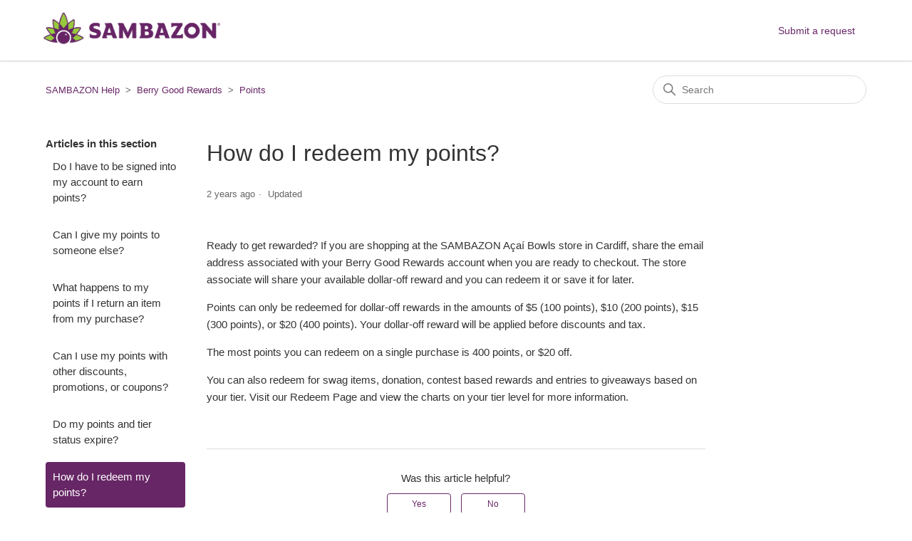

--- FILE ---
content_type: text/html; charset=utf-8
request_url: https://help.sambazon.com/hc/en-us/articles/16661045834131-How-do-I-redeem-my-points
body_size: 5919
content:
<!DOCTYPE html>
<html dir="ltr" lang="en-US">
<head>
  <meta charset="utf-8" />
  <!-- v26880 -->


  <title>How do I redeem my points? &ndash; SAMBAZON Help</title>

  

  <meta name="description" content="Ready to get rewarded? If you are shopping at the SAMBAZON Açaí Bowls store in Cardiff, share the email address associated with your..." /><meta property="og:image" content="https://help.sambazon.com/hc/theming_assets/01HZM0SVBPGBACG7TSHV11AXF2" />
<meta property="og:type" content="website" />
<meta property="og:site_name" content="SAMBAZON Help" />
<meta property="og:title" content="How do I redeem my points?" />
<meta property="og:description" content="Ready to get rewarded? If you are shopping at the SAMBAZON Açaí Bowls store in Cardiff, share the email address associated with your Berry Good Rewards account when you are ready to checkout. The s..." />
<meta property="og:url" content="https://help.sambazon.com/hc/en-us/articles/16661045834131-How-do-I-redeem-my-points" />
<link rel="canonical" href="https://help.sambazon.com/hc/en-us/articles/16661045834131-How-do-I-redeem-my-points">
<link rel="alternate" hreflang="en-us" href="https://help.sambazon.com/hc/en-us/articles/16661045834131-How-do-I-redeem-my-points">
<link rel="alternate" hreflang="x-default" href="https://help.sambazon.com/hc/en-us/articles/16661045834131-How-do-I-redeem-my-points">

  <link rel="stylesheet" href="//static.zdassets.com/hc/assets/application-f34d73e002337ab267a13449ad9d7955.css" media="all" id="stylesheet" />
  <link rel="stylesheet" type="text/css" href="/hc/theming_assets/10158643/360005279813/style.css?digest=43049429980947">

  <link rel="icon" type="image/x-icon" href="/hc/theming_assets/01HZM0SVFNDXPPCZ2T24C7Q5PN">

    

  <meta content="width=device-width, initial-scale=1.0" name="viewport" />

  
</head>
<body class="">
  
  
  

  <header class="header">
  <div class="header-container">
    <div class="logo">
        <a class="logo__link" target="_blank" title="Home" href="/hc/en-us">
            <img src="/hc/theming_assets/01HZM0SVBPGBACG7TSHV11AXF2" alt="SAMBAZON Help Help Center home page">
        </a>
    </div>
    <div class="nav-wrapper">
        <button class="menu-button" aria-controls="user-nav" aria-expanded="false" aria-label="Toggle navigation menu">
            <svg xmlns="http://www.w3.org/2000/svg" width="16" height="16" focusable="false" viewBox="0 0 16 16" class="icon-menu">
                <path fill="none" stroke="currentColor" stroke-linecap="round" d="M1.5 3.5h13m-13 4h13m-13 4h13"/>
            </svg>
        </button>
        <nav class="user-nav" id="user-nav">
            
            <a class="submit-a-request" href="/hc/en-us/requests/new">Submit a request</a>
        </nav>    
    </div>
  </div>
</header>

  <main role="main">
    <div class="container-divider"></div>
<div class="container">
  <nav class="sub-nav">
    <ol class="breadcrumbs">
  
    <li title="SAMBAZON Help">
      
        <a href="/hc/en-us">SAMBAZON Help</a>
      
    </li>
  
    <li title="Berry Good Rewards">
      
        <a href="/hc/en-us/categories/16660326719123-Berry-Good-Rewards">Berry Good Rewards</a>
      
    </li>
  
    <li title="Points">
      
        <a href="/hc/en-us/sections/16660909522195-Points">Points</a>
      
    </li>
  
</ol>

    <div class="search-container">
      <svg xmlns="http://www.w3.org/2000/svg" width="12" height="12" focusable="false" viewBox="0 0 12 12" class="search-icon">
        <circle cx="4.5" cy="4.5" r="4" fill="none" stroke="currentColor"/>
        <path stroke="currentColor" stroke-linecap="round" d="M11 11L7.5 7.5"/>
      </svg>
      <form role="search" class="search" data-search="" action="/hc/en-us/search" accept-charset="UTF-8" method="get"><input type="hidden" name="utf8" value="&#x2713;" autocomplete="off" /><input type="hidden" name="category" id="category" value="16660326719123" autocomplete="off" />
<input type="search" name="query" id="query" placeholder="Search" aria-label="Search" /></form>
    </div>
  </nav>

  <div class="article-container" id="article-container">
    <aside class="article-sidebar" aria-labelledby="section-articles-title">
      
        <div class="collapsible-sidebar">
          <button type="button" class="collapsible-sidebar-toggle" aria-labelledby="section-articles-title" aria-expanded="false">
            <svg xmlns="http://www.w3.org/2000/svg" width="20" height="20" focusable="false" viewBox="0 0 12 12" aria-hidden="true" class="collapsible-sidebar-toggle-icon chevron-icon">
              <path fill="none" stroke="currentColor" stroke-linecap="round" d="M3 4.5l2.6 2.6c.2.2.5.2.7 0L9 4.5"/>
            </svg>
            <svg xmlns="http://www.w3.org/2000/svg" width="20" height="20" focusable="false" viewBox="0 0 12 12" aria-hidden="true" class="collapsible-sidebar-toggle-icon x-icon">
              <path stroke="currentColor" stroke-linecap="round" d="M3 9l6-6m0 6L3 3"/>
            </svg>
          </button>
          <span id="section-articles-title" class="collapsible-sidebar-title sidenav-title">
            Articles in this section
          </span>
          <div class="collapsible-sidebar-body">
            <ul>
              
                <li>
                  <a href="/hc/en-us/articles/16661143485203-Do-I-have-to-be-signed-into-my-account-to-earn-points" class="sidenav-item ">Do I have to be signed into my account to earn points?</a>
                </li>
              
                <li>
                  <a href="/hc/en-us/articles/16661105532051-Can-I-give-my-points-to-someone-else" class="sidenav-item ">Can I give my points to someone else?</a>
                </li>
              
                <li>
                  <a href="/hc/en-us/articles/16661128412307-What-happens-to-my-points-if-I-return-an-item-from-my-purchase" class="sidenav-item ">What happens to my points if I return an item from my purchase?</a>
                </li>
              
                <li>
                  <a href="/hc/en-us/articles/16661101145235-Can-I-use-my-points-with-other-discounts-promotions-or-coupons" class="sidenav-item ">Can I use my points with other discounts, promotions, or coupons?</a>
                </li>
              
                <li>
                  <a href="/hc/en-us/articles/16661090171155-Do-my-points-and-tier-status-expire" class="sidenav-item ">Do my points and tier status expire?</a>
                </li>
              
                <li>
                  <a href="/hc/en-us/articles/16661045834131-How-do-I-redeem-my-points" class="sidenav-item current-article">How do I redeem my points?</a>
                </li>
              
                <li>
                  <a href="/hc/en-us/articles/16661015541395-Where-can-I-find-out-how-many-points-I-have" class="sidenav-item ">Where can I find out how many points I have?</a>
                </li>
              
                <li>
                  <a href="/hc/en-us/articles/16661002670483-When-will-I-see-my-points-in-my-rewards-dashboard" class="sidenav-item ">When will I see my points in my rewards dashboard?</a>
                </li>
              
                <li>
                  <a href="/hc/en-us/articles/16660906621587-How-do-I-earn-points" class="sidenav-item ">How do I earn points?</a>
                </li>
              
            </ul>
            
          </div>
        </div>
      
    </aside>

    <article id="main-content" class="article">
      <header class="article-header">
        <h1 title="How do I redeem my points?" class="article-title">
          How do I redeem my points?
          
        </h1>

        <div class="article-author">
          
          <div class="article-meta">
            

            <ul class="meta-group">
              
                <li class="meta-data"><time datetime="2023-08-04T23:11:45Z" title="2023-08-04T23:11:45Z" data-datetime="relative">August 04, 2023 23:11</time></li>
                <li class="meta-data">Updated</li>
              
            </ul>
          </div>
        </div>

        
      </header>

      <section class="article-info">
        <div class="article-content">
          <div class="article-body"><p>Ready to get rewarded?&nbsp;If you are shopping at the SAMBAZON Açaí Bowls store in Cardiff, share the email address associated with your Berry Good Rewards account when you are ready to checkout. The store associate will share your available dollar-off reward and you can redeem it or save it for later.</p>
<p>Points can only be redeemed for dollar-off rewards in the amounts of $5 (100 points), $10 (200 points), $15 (300 points), or $20 (400 points). Your dollar-off reward will be applied before discounts and tax.</p>
<p>The most points you can redeem on a single purchase is 400 points, or $20 off.</p>
<p>You can also redeem for swag items, donation, contest based rewards and entries to giveaways based on your tier. Visit our Redeem Page and view the charts on your tier level for more information.</p></div>

          <div class="article-attachments">
            <ul class="attachments">
              
            </ul>
          </div>
        </div>
      </section>

      <footer>
        <div class="article-footer">
          
          
        </div>
        
          <div class="article-votes">
            <span class="article-votes-question" id="article-votes-label">Was this article helpful?</span>
            <div class="article-votes-controls" role="group" aria-labelledby="article-votes-label">
              <button type="button" class="button article-vote article-vote-up" data-helper="vote" data-item="article" data-type="up" data-id="16661045834131" data-upvote-count="0" data-vote-count="1" data-vote-sum="-1" data-vote-url="/hc/en-us/articles/16661045834131/vote" data-value="null" data-label="0 out of 1 found this helpful" data-selected-class="button-primary" aria-label="This article was helpful" aria-pressed="false">Yes</button>
              <button type="button" class="button article-vote article-vote-down" data-helper="vote" data-item="article" data-type="down" data-id="16661045834131" data-upvote-count="0" data-vote-count="1" data-vote-sum="-1" data-vote-url="/hc/en-us/articles/16661045834131/vote" data-value="null" data-label="0 out of 1 found this helpful" data-selected-class="button-primary" aria-label="This article was not helpful" aria-pressed="false">No</button>
            </div>
            <small class="article-votes-count">
              <span class="article-vote-label" data-helper="vote" data-item="article" data-type="label" data-id="16661045834131" data-upvote-count="0" data-vote-count="1" data-vote-sum="-1" data-vote-url="/hc/en-us/articles/16661045834131/vote" data-value="null" data-label="0 out of 1 found this helpful">0 out of 1 found this helpful</span>
            </small>
          </div>
        

        <div class="article-more-questions">
          Have more questions? <a href="/hc/en-us/requests/new">Submit a request</a>
        </div>
        <div class="article-return-to-top">
          <a href="#article-container">
            Return to top
            <svg xmlns="http://www.w3.org/2000/svg" class="article-return-to-top-icon" width="20" height="20" focusable="false" viewBox="0 0 12 12" aria-hidden="true">
              <path fill="none" stroke="currentColor" stroke-linecap="round" d="M3 4.5l2.6 2.6c.2.2.5.2.7 0L9 4.5"/>
            </svg>
          </a>
        </div>
      </footer>

      <div class="article-relatives">
        
          <div data-recent-articles></div>
        
        
          
  <section class="related-articles">
    
      <h2 class="related-articles-title">Related articles</h2>
    
    <ul>
      
        <li>
          <a href="/hc/en-us/related/click?data=[base64]%3D--0f20c253407b9bfd8f38db6922587d0f095d5bac" rel="nofollow">How do I receive coupons?</a>
        </li>
      
        <li>
          <a href="/hc/en-us/related/click?data=[base64]%3D--b5c91eda43a929d2f96ff8228dfd0b3af7d91d8a" rel="nofollow">I previously had points with SAMBAZON Açaí Bowls Shop Rewards Account with TOAST, but I don&#39;t see these points in my Berry Good  Rewards dashboard, what should I do?</a>
        </li>
      
        <li>
          <a href="/hc/en-us/related/click?data=[base64]%3D--c4e5b55ae707a14c61b04fb00dfdcf365b42518e" rel="nofollow">I have a Berry Good Rewards account, how do I access it to redeem at the SAMBAZON Açaí Bowls Shop in Cardiff?</a>
        </li>
      
        <li>
          <a href="/hc/en-us/related/click?data=[base64]%3D--2ae8d6519ca848964932a513a2c0ec55843ebac7" rel="nofollow">Where can I find out how many points I have?</a>
        </li>
      
        <li>
          <a href="/hc/en-us/related/click?data=[base64]" rel="nofollow">How do I earn points?</a>
        </li>
      
    </ul>
  </section>


        
      </div>
      
    </article>
  </div>
</div>

  </main>

  <footer class="footer">
  <div class="footer-inner">
    <a title="Home" href="/hc/en-us">SAMBAZON Help</a>

    <div class="footer-language-selector">
      
        <div class="dropdown language-selector">
          <button class="dropdown-toggle" aria-haspopup="true">
            English (US)
            <svg xmlns="http://www.w3.org/2000/svg" width="12" height="12" focusable="false" viewBox="0 0 12 12" class="dropdown-chevron-icon">
              <path fill="none" stroke="currentColor" stroke-linecap="round" d="M3 4.5l2.6 2.6c.2.2.5.2.7 0L9 4.5"/>
            </svg>
          </button>
          <span class="dropdown-menu dropdown-menu-end" role="menu">
            
              <a href="/hc/change_language/ar-ae?return_to=%2Fhc%2Far-ae" dir="rtl" rel="nofollow" role="menuitem">
                العربية (الإمارات العربية المتحدة)
              </a>
            
              <a href="/hc/change_language/de-de?return_to=%2Fhc%2Fde-de" dir="ltr" rel="nofollow" role="menuitem">
                Deutsch (Deutschland)
              </a>
            
              <a href="/hc/change_language/es-es?return_to=%2Fhc%2Fes-es" dir="ltr" rel="nofollow" role="menuitem">
                Español (España)
              </a>
            
              <a href="/hc/change_language/fr-fr?return_to=%2Fhc%2Ffr-fr" dir="ltr" rel="nofollow" role="menuitem">
                Français (France)
              </a>
            
              <a href="/hc/change_language/ja-jp?return_to=%2Fhc%2Fja-jp" dir="ltr" rel="nofollow" role="menuitem">
                Japanese (Japan)
              </a>
            
              <a href="/hc/change_language/pt-br?return_to=%2Fhc%2Fpt-br" dir="ltr" rel="nofollow" role="menuitem">
                Português do Brasil
              </a>
            
              <a href="/hc/change_language/pt-pt?return_to=%2Fhc%2Fpt-pt" dir="ltr" rel="nofollow" role="menuitem">
                Português (Portugal)
              </a>
            
              <a href="/hc/change_language/sv-se?return_to=%2Fhc%2Fsv-se" dir="ltr" rel="nofollow" role="menuitem">
                Svenska (Sverige)
              </a>
            
          </span>
        </div>
      
    </div>
  </div>
</footer>



  <!-- / -->

  
  <script src="//static.zdassets.com/hc/assets/en-us.bbb3d4d87d0b571a9a1b.js"></script>
  

  <script type="text/javascript">
  /*

    Greetings sourcecode lurker!

    This is for internal Zendesk and legacy usage,
    we don't support or guarantee any of these values
    so please don't build stuff on top of them.

  */

  HelpCenter = {};
  HelpCenter.account = {"subdomain":"sambazon","environment":"production","name":"SAMBAZON"};
  HelpCenter.user = {"identifier":"da39a3ee5e6b4b0d3255bfef95601890afd80709","email":null,"name":"","role":"anonymous","avatar_url":"https://assets.zendesk.com/hc/assets/default_avatar.png","is_admin":false,"organizations":[],"groups":[]};
  HelpCenter.internal = {"asset_url":"//static.zdassets.com/hc/assets/","web_widget_asset_composer_url":"https://static.zdassets.com/ekr/snippet.js","current_session":{"locale":"en-us","csrf_token":null,"shared_csrf_token":null},"usage_tracking":{"event":"article_viewed","data":"[base64]--b74247dc159c3f846105bc629150b5c9872329ad","url":"https://help.sambazon.com/hc/activity"},"current_record_id":"16661045834131","current_record_url":"/hc/en-us/articles/16661045834131-How-do-I-redeem-my-points","current_record_title":"How do I redeem my points?","current_text_direction":"ltr","current_brand_id":360005279813,"current_brand_name":"SAMBAZON","current_brand_url":"https://sambazon.zendesk.com","current_brand_active":true,"current_path":"/hc/en-us/articles/16661045834131-How-do-I-redeem-my-points","show_autocomplete_breadcrumbs":true,"user_info_changing_enabled":false,"has_user_profiles_enabled":false,"has_end_user_attachments":true,"user_aliases_enabled":false,"has_anonymous_kb_voting":true,"has_multi_language_help_center":true,"show_at_mentions":false,"embeddables_config":{"embeddables_web_widget":false,"embeddables_help_center_auth_enabled":false,"embeddables_connect_ipms":false},"answer_bot_subdomain":"static","gather_plan_state":"subscribed","has_article_verification":false,"has_gather":true,"has_ckeditor":false,"has_community_enabled":false,"has_community_badges":true,"has_community_post_content_tagging":false,"has_gather_content_tags":true,"has_guide_content_tags":true,"has_user_segments":true,"has_answer_bot_web_form_enabled":false,"has_garden_modals":false,"theming_cookie_key":"hc-da39a3ee5e6b4b0d3255bfef95601890afd80709-2-preview","is_preview":false,"has_search_settings_in_plan":true,"theming_api_version":2,"theming_settings":{"brand_color":"rgba(103, 38, 102, 1)","brand_text_color":"#FFFFFF","text_color":"#333333","link_color":"rgba(103, 38, 102, 1)","background_color":"#FFFFFF","heading_font":"-apple-system, BlinkMacSystemFont, 'Segoe UI', Helvetica, Arial, sans-serif","text_font":"-apple-system, BlinkMacSystemFont, 'Segoe UI', Helvetica, Arial, sans-serif","logo":"/hc/theming_assets/01HZM0SVBPGBACG7TSHV11AXF2","favicon":"/hc/theming_assets/01HZM0SVFNDXPPCZ2T24C7Q5PN","homepage_background_image":"/hc/theming_assets/01HZM0SW0MZCF0AJKDTAKGG1W3","community_background_image":"/hc/theming_assets/01HZM0SW7RE88GMVCDR03QCR4S","community_image":"/hc/theming_assets/01HZM0SWGKMKNPGYS9RXJWH99C","instant_search":true,"scoped_kb_search":true,"scoped_community_search":false,"show_recent_activity":true,"show_articles_in_section":true,"show_article_author":false,"show_article_comments":false,"show_follow_article":false,"show_recently_viewed_articles":true,"show_related_articles":true,"show_article_sharing":false,"show_follow_section":false,"show_follow_post":false,"show_post_sharing":false,"show_follow_topic":false},"has_pci_credit_card_custom_field":false,"help_center_restricted":false,"is_assuming_someone_else":false,"flash_messages":[],"user_photo_editing_enabled":true,"user_preferred_locale":"en-us","base_locale":"en-us","login_url":"https://sambazon.zendesk.com/access?brand_id=360005279813\u0026return_to=https%3A%2F%2Fhelp.sambazon.com%2Fhc%2Fen-us%2Farticles%2F16661045834131-How-do-I-redeem-my-points","has_alternate_templates":false,"has_custom_statuses_enabled":false,"has_hc_generative_answers_setting_enabled":true,"has_generative_search_with_zgpt_enabled":false,"has_suggested_initial_questions_enabled":false,"has_guide_service_catalog":true,"has_service_catalog_search_poc":false,"has_service_catalog_itam":false,"has_csat_reverse_2_scale_in_mobile":false,"has_knowledge_navigation":false,"has_unified_navigation":false,"has_unified_navigation_eap_access":false,"has_csat_bet365_branding":false,"version":"v26880","dev_mode":false};
</script>

  
  
  <script src="//static.zdassets.com/hc/assets/hc_enduser-9d4172d9b2efbb6d87e4b5da3258eefa.js"></script>
  <script type="text/javascript" src="/hc/theming_assets/10158643/360005279813/script.js?digest=43049429980947"></script>
  
</body>
</html>